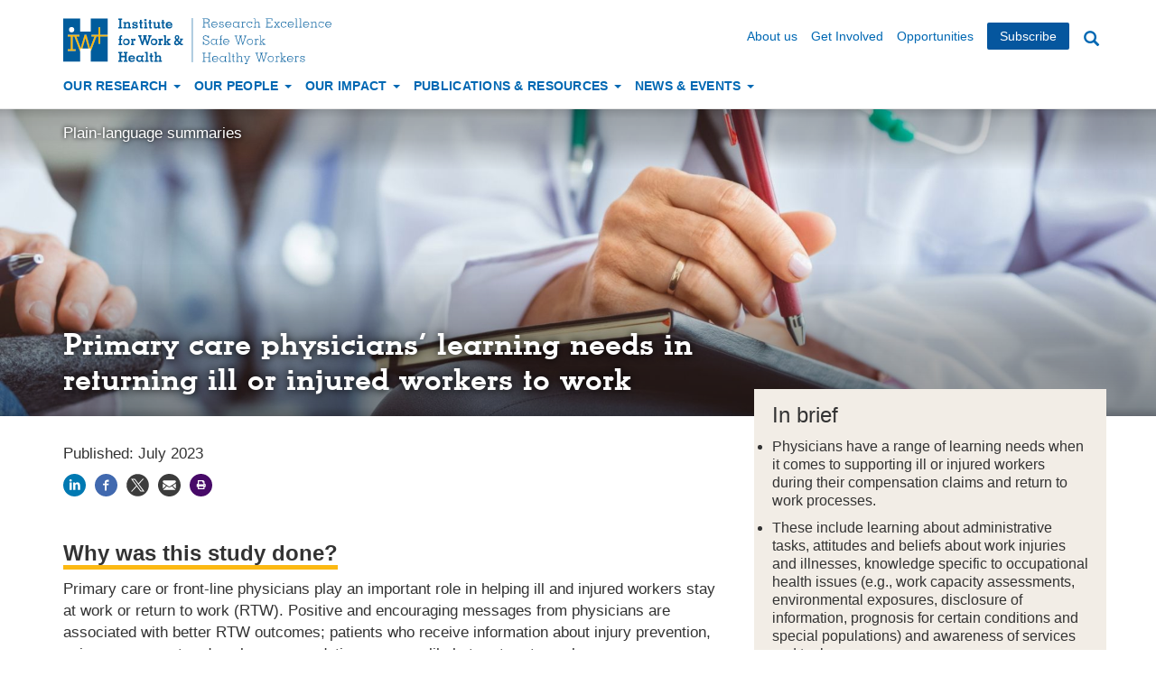

--- FILE ---
content_type: text/html; charset=UTF-8
request_url: https://iwh.on.ca/plain-language-summaries/primary-care-physicians-learning-needs-in-returning-ill-or-injured-workers-to-work
body_size: 39733
content:
<!DOCTYPE html>
<html  lang="en" dir="ltr">
  <head>
    <meta charset="utf-8" />
<meta name="description" content="While primary care physicians play an important role in helping ill and injured workers return to work (RTW), they have a variety of learning needs about how to best navigate the RTW process. These needs fall in the areas of completing administrative tasks, challenging personal beliefs, understanding specific RTW issues and learning about available RTW services and tools." />
<link rel="image_src" href="https://iwh.on.ca/sites/iwh/files/styles/bootstrap_12_col/public/iwh/images/physician%27s_learning_needs.jpg?itok=i9kGTBUd" />
<meta name="twitter:card" content="summary_large_image" />
<meta name="twitter:description" content="While primary care physicians play an important role in helping ill and injured workers return to work (RTW), they have a variety of learning needs about how to best navigate the RTW process. These needs fall in the areas of completing administrative tasks, challenging personal beliefs, understanding specific RTW issues and learning about available RTW services and tools." />
<meta name="twitter:site" content="@iwhresearch" />
<meta name="twitter:title" content="Primary care physicians’ learning needs in returning ill or injured workers to work" />
<meta name="twitter:image" content="https://iwh.on.ca/sites/iwh/files/styles/bootstrap_12_col/public/iwh/images/physician%27s_learning_needs.jpg?itok=i9kGTBUd" />
<meta name="twitter:image:alt" content="A group of physician&#039;s sitting in a room, prepared to take notes." />
<meta name="MobileOptimized" content="width" />
<meta name="HandheldFriendly" content="true" />
<meta name="viewport" content="width=device-width, initial-scale=1.0" />
<link rel="stylesheet" href="/sites/iwh/files/fontyourface/local_fonts/memphis_medium/font.css" media="all" />
<link rel="stylesheet" href="/sites/iwh/files/fontyourface/local_fonts/memphis_light/font.css" media="all" />
<link rel="stylesheet" href="/sites/iwh/files/fontyourface/local_fonts/memphis_extra_light/font.css" media="all" />
<link rel="stylesheet" href="/sites/iwh/files/fontyourface/local_fonts/memphis_bold/font.css" media="all" />
<style media="all">.page-head {background-image:  url('https://iwh.on.ca/sites/iwh/files/styles/banner/public/iwh/images/physician%27s_learning_needs.jpg?h=40ab168b&itok=UNMObbHw') !important;background-repeat: no-repeat !important;background-attachment: scroll !important;background-position: center center !important;z-index: auto;background-size: cover !important;-webkit-background-size: cover !important;-moz-background-size: cover !important;-o-background-size: cover !important;}</style>
<link rel="icon" href="/themes/custom/iwh_boots/favicon.ico" type="image/vnd.microsoft.icon" />
<link rel="canonical" href="https://iwh.on.ca/plain-language-summaries/primary-care-physicians-learning-needs-in-returning-ill-or-injured-workers-to-work" />
<link rel="shortlink" href="https://iwh.on.ca/node/4154" />

    <title>Primary care physicians’ learning needs in returning ill or injured workers to work</title>
    <link rel="stylesheet" media="all" href="/sites/iwh/files/css/css_dr3q0xlJeRc5dOqVITqH9_sKxX8WBlbCVOuoM8OwkEE.css?delta=0&amp;language=en&amp;theme=iwh_boots&amp;include=eJxljlEOgzAMQy-U0SOhlAbISEmVtOu4_QbTtI_9WLL1LDuqVq-GJcyGmbraBpMahWStoAx4xydwX8d4gmERjSg3r4fwvkBBw-VdXv3L_5Kh7aVFYV8pgevEKGOmxBgiOk_gh1fKpyF4MHUPlw5ZUxOCTnFWy5_d6-Bf8gI_u0o1" />
<link rel="stylesheet" media="all" href="https://cdn.jsdelivr.net/npm/entreprise7pro-bootstrap@3.4.8/dist/css/bootstrap.min.css" integrity="sha256-zL9fLm9PT7/fK/vb1O9aIIAdm/+bGtxmUm/M1NPTU7Y=" crossorigin="anonymous" />
<link rel="stylesheet" media="all" href="https://cdn.jsdelivr.net/npm/@unicorn-fail/drupal-bootstrap-styles@0.0.2/dist/3.1.1/7.x-3.x/drupal-bootstrap.min.css" integrity="sha512-nrwoY8z0/iCnnY9J1g189dfuRMCdI5JBwgvzKvwXC4dZ+145UNBUs+VdeG/TUuYRqlQbMlL4l8U3yT7pVss9Rg==" crossorigin="anonymous" />
<link rel="stylesheet" media="all" href="https://cdn.jsdelivr.net/npm/@unicorn-fail/drupal-bootstrap-styles@0.0.2/dist/3.1.1/8.x-3.x/drupal-bootstrap.min.css" integrity="sha512-jM5OBHt8tKkl65deNLp2dhFMAwoqHBIbzSW0WiRRwJfHzGoxAFuCowGd9hYi1vU8ce5xpa5IGmZBJujm/7rVtw==" crossorigin="anonymous" />
<link rel="stylesheet" media="all" href="https://cdn.jsdelivr.net/npm/@unicorn-fail/drupal-bootstrap-styles@0.0.2/dist/3.2.0/7.x-3.x/drupal-bootstrap.min.css" integrity="sha512-U2uRfTiJxR2skZ8hIFUv5y6dOBd9s8xW+YtYScDkVzHEen0kU0G9mH8F2W27r6kWdHc0EKYGY3JTT3C4pEN+/g==" crossorigin="anonymous" />
<link rel="stylesheet" media="all" href="https://cdn.jsdelivr.net/npm/@unicorn-fail/drupal-bootstrap-styles@0.0.2/dist/3.2.0/8.x-3.x/drupal-bootstrap.min.css" integrity="sha512-JXQ3Lp7Oc2/VyHbK4DKvRSwk2MVBTb6tV5Zv/3d7UIJKlNEGT1yws9vwOVUkpsTY0o8zcbCLPpCBG2NrZMBJyQ==" crossorigin="anonymous" />
<link rel="stylesheet" media="all" href="https://cdn.jsdelivr.net/npm/@unicorn-fail/drupal-bootstrap-styles@0.0.2/dist/3.3.1/7.x-3.x/drupal-bootstrap.min.css" integrity="sha512-ZbcpXUXjMO/AFuX8V7yWatyCWP4A4HMfXirwInFWwcxibyAu7jHhwgEA1jO4Xt/UACKU29cG5MxhF/i8SpfiWA==" crossorigin="anonymous" />
<link rel="stylesheet" media="all" href="https://cdn.jsdelivr.net/npm/@unicorn-fail/drupal-bootstrap-styles@0.0.2/dist/3.3.1/8.x-3.x/drupal-bootstrap.min.css" integrity="sha512-kTMXGtKrWAdF2+qSCfCTa16wLEVDAAopNlklx4qPXPMamBQOFGHXz0HDwz1bGhstsi17f2SYVNaYVRHWYeg3RQ==" crossorigin="anonymous" />
<link rel="stylesheet" media="all" href="https://cdn.jsdelivr.net/npm/@unicorn-fail/drupal-bootstrap-styles@0.0.2/dist/3.4.0/8.x-3.x/drupal-bootstrap.min.css" integrity="sha512-tGFFYdzcicBwsd5EPO92iUIytu9UkQR3tLMbORL9sfi/WswiHkA1O3ri9yHW+5dXk18Rd+pluMeDBrPKSwNCvw==" crossorigin="anonymous" />
<link rel="stylesheet" media="all" href="/sites/iwh/files/css/css_CaQRVASx8FWdnmZseIygXTYcAmOMJ7ufFrsEPNS1alM.css?delta=9&amp;language=en&amp;theme=iwh_boots&amp;include=eJxljlEOgzAMQy-U0SOhlAbISEmVtOu4_QbTtI_9WLL1LDuqVq-GJcyGmbraBpMahWStoAx4xydwX8d4gmERjSg3r4fwvkBBw-VdXv3L_5Kh7aVFYV8pgevEKGOmxBgiOk_gh1fKpyF4MHUPlw5ZUxOCTnFWy5_d6-Bf8gI_u0o1" />

    <script type="application/json" data-drupal-selector="drupal-settings-json">{"path":{"baseUrl":"\/","pathPrefix":"","currentPath":"node\/4154","currentPathIsAdmin":false,"isFront":false,"currentLanguage":"en"},"pluralDelimiter":"\u0003","suppressDeprecationErrors":true,"gtag":{"tagId":"G-0CBPK40CJS","consentMode":false,"otherIds":[],"events":[],"additionalConfigInfo":[]},"ajaxPageState":{"libraries":"eJxlj1EOwjAMQy8U1iNV6Rq6oHSpmnZjt2cMwRD8WPaTnMhBtVmrWFx4O18qeZ65wQe5okUXqpBUk5BvmFza5TcPeMM78Dr5o-qSaEC5WNuE5wQFK6b93GQu1l5QhpMMfS49CNtEEUxHRvGZIqMLaDyCbdYoPwPBwrSaO_T18RtkjV0IVgpXrdmfG_7IAyHAY2s","theme":"iwh_boots","theme_token":null},"ajaxTrustedUrl":{"\/search":true},"bootstrap":{"forms_has_error_value_toggle":1,"modal_animation":1,"modal_backdrop":"true","modal_focus_input":1,"modal_keyboard":1,"modal_select_text":1,"modal_show":1,"modal_size":"","popover_enabled":1,"popover_animation":1,"popover_auto_close":1,"popover_container":"body","popover_content":"","popover_delay":"0","popover_html":0,"popover_placement":"right","popover_selector":"","popover_title":"","popover_trigger":"click"},"views":{"ajax_path":"\/views\/ajax","ajaxViews":{"views_dom_id:38117d3e6c25ce4ef81a0c469883d4547e8ba65d3febcac5d3b2ea0e34b86c71":{"view_name":"projects","view_display_id":"block_1","view_args":"4154","view_path":"\/node\/4154","view_base_path":"projects","view_dom_id":"38117d3e6c25ce4ef81a0c469883d4547e8ba65d3febcac5d3b2ea0e34b86c71","pager_element":0},"views_dom_id:97bd05425870233add767ca5c8d21abef9eb2ace9835d5ed2c0d9368d71e731c":{"view_name":"project_page_lists","view_display_id":"block_6","view_args":"4154","view_path":"\/node\/4154","view_base_path":null,"view_dom_id":"97bd05425870233add767ca5c8d21abef9eb2ace9835d5ed2c0d9368d71e731c","pager_element":0},"views_dom_id:58754c1f0d9aecd1b6e1b3c88407667a256f1c2e6568ecb2793ed41d4be45989":{"view_name":"project_page_lists","view_display_id":"block_5","view_args":"4154","view_path":"\/node\/4154","view_base_path":null,"view_dom_id":"58754c1f0d9aecd1b6e1b3c88407667a256f1c2e6568ecb2793ed41d4be45989","pager_element":0}}},"user":{"uid":0,"permissionsHash":"c31b9d429ce074383077f5d70b72181322c4ddd1d3f4f7a5c2b964e6dce75d57"}}</script>
<script src="/sites/iwh/files/js/js_Q1TY-EhTnIjvN0iBPA6ds-xd08e6byP2hUm_rsWdaUo.js?scope=header&amp;delta=0&amp;language=en&amp;theme=iwh_boots&amp;include=eJxljeEKhDAMg19o2kcqHdRamXZsZfPe_sRDD_RPSD4SEs28eqEM8XKYC6Nu6uFGkC1b4xLETBKjk4Ac8swjLbQH7TOeU5BkkdJQ_ZN0k9CUe4VTf83OcbKy4v_oRb4-4D_6"></script>
<script src="/modules/contrib/google_tag/js/gtag.js?t76dij"></script>

  </head>
  <body class="fontyourface iwh4154 path-node page-node-type-document navbar-is-static-top has-glyphicons">
    <a href="#main-content" class="visually-hidden focusable skip-link">
      Skip to main content
    </a>
    
      <div class="dialog-off-canvas-main-canvas" data-off-canvas-main-canvas>
    

          <header class="navbar navbar-default navbar-static-top" id="navbar" role="banner">
              <div class="container">
            <div class="navbar-header">
          <div class="clearfix region region-navigation">
          <a class="logo navbar-btn pull-left" href="/" title="Home" rel="home">
      <img src="/sites/iwh/files/iwh/iwh_logo.svg" alt="Institute for Work &amp; Health: Research excellence. Safe work. Healthy workers. - Home" />
    </a>
   <nav role="navigation" aria-labelledby="block-secondarynavigation-wd-screen-menu" id="block-secondarynavigation-wd-screen" class="clearfix pull-right hidden-xs hidden-sm">
            
  <h2 class="visually-hidden" id="block-secondarynavigation-wd-screen-menu">Secondary navigation</h2>
  

        
              <ul class="menu nav navbar-nav">
                            <li>
        <a href="/about-us" data-drupal-link-system-path="node/1483">About us</a>
                  </li>
                        <li>
        <a href="/get-involved" data-drupal-link-system-path="node/4466">Get Involved</a>
                  </li>
                        <li>
        <a href="/opportunities" data-drupal-link-system-path="node/1482">Opportunities</a>
                  </li>
                        <li>
        <a href="/subscribe" data-drupal-link-system-path="webform/e_alerts_sign_up">Subscribe</a>
                  </li>
        </ul>
  


  </nav>

  </div>

                          <button type="button" class="navbar-toggle" data-toggle="collapse" data-target="#navbar-collapse">
            <span class="sr-only">Toggle navigation</span>
            <span class="icon-bar"></span>
            <span class="icon-bar"></span>
            <span class="icon-bar"></span>
          </button>
              </div>

                    <div id="navbar-collapse" class="navbar-collapse collapse">
            <div class="clearfix region region-navigation-collapsible">
    <nav role="navigation" aria-labelledby="block-iwh-boots-main-menu-menu" id="block-iwh-boots-main-menu">
            
  <h2 class="visually-hidden" id="block-iwh-boots-main-menu-menu">Main navigation</h2>
  

        
              <ul class="menu nav navbar-nav">
                            <li class="expanded dropdown">
        <a href="" class="dropdown-toggle" data-toggle="dropdown">Our Research <span class="caret"></span></a>
                                  <ul class="menu dropdown-menu">
                            <li>
        <a href="/research-priorities" data-drupal-link-system-path="node/4168">Research priorities</a>
                  </li>
                        <li>
        <a href="/topics" data-drupal-link-system-path="topics">Selected topics</a>
                  </li>
                        <li>
        <a href="/projects" data-drupal-link-system-path="projects">Project directory</a>
                  </li>
        </ul>
  
            </li>
                        <li class="expanded dropdown">
        <a href="" class="dropdown-toggle" data-toggle="dropdown">Our People <span class="caret"></span></a>
                                  <ul class="menu dropdown-menu">
                            <li>
        <a href="/scientists" data-drupal-link-system-path="node/73">Scientists</a>
                  </li>
                        <li>
        <a href="/executive-team" data-drupal-link-system-path="node/72">Executive team</a>
                  </li>
                        <li>
        <a href="/board-of-directors" data-drupal-link-system-path="node/69">Board of Directors</a>
                  </li>
                        <li>
        <a href="/scientific-advisory-committee" data-drupal-link-system-path="node/70">Scientific Advisory Committee</a>
                  </li>
                        <li>
        <a href="/adjunct-scientists" data-drupal-link-system-path="node/74">Adjunct scientists</a>
                  </li>
                        <li>
        <a href="/staff" data-drupal-link-system-path="staff">Staff directory</a>
                  </li>
        </ul>
  
            </li>
                        <li class="expanded dropdown">
        <a href="" class="dropdown-toggle" data-toggle="dropdown">Our Impact <span class="caret"></span></a>
                                  <ul class="menu dropdown-menu">
                            <li>
        <a href="/research-impact" data-drupal-link-system-path="node/2726">Research impact</a>
                  </li>
                        <li>
        <a href="/impact-case-studies" data-drupal-link-system-path="impact-case-studies">Impact case studies</a>
                  </li>
                        <li>
        <a href="/knowledge-transfer-and-exchange" data-drupal-link-system-path="node/2720">Knowledge transfer &amp; exchange</a>
                  </li>
                        <li>
        <a href="/stakeholder-networks" data-drupal-link-system-path="node/2728">Our stakeholder networks</a>
                  </li>
                        <li>
        <a href="/partner-organizations" data-drupal-link-system-path="node/75">Partner organizations</a>
                  </li>
                        <li>
        <a href="/building-capacity" data-drupal-link-system-path="node/4374">Building capacity</a>
                  </li>
        </ul>
  
            </li>
                        <li class="expanded dropdown">
        <a href="" class="dropdown-toggle" data-toggle="dropdown">Publications &amp; Resources <span class="caret"></span></a>
                                  <ul class="menu dropdown-menu">
                            <li>
        <a href="/plain-language-summaries" data-drupal-link-system-path="plain-language-summaries">Plain-language summaries</a>
                  </li>
                        <li>
        <a href="/tools-and-guides" data-drupal-link-system-path="tools-and-guides">Tools &amp; guides</a>
                  </li>
                        <li>
        <a href="/videos-and-presentations" data-drupal-link-system-path="node/3254">Videos &amp; presentations</a>
                  </li>
                        <li>
        <a href="/scientific-reports" data-drupal-link-system-path="scientific-reports">Scientific reports</a>
                  </li>
                        <li>
        <a href="/journal-articles" data-drupal-link-system-path="journal-articles">Journal articles</a>
                  </li>
                        <li>
        <a href="/what-researchers-mean-by" data-drupal-link-system-path="what-researchers-mean-by">What researchers mean by...</a>
                  </li>
                        <li>
        <a href="/corporate-reports" data-drupal-link-system-path="node/2630">Corporate reports</a>
                  </li>
                        <li>
        <a href="/publications" data-drupal-link-system-path="publications">Document directory</a>
                  </li>
        </ul>
  
            </li>
                        <li class="expanded dropdown">
        <a href="" class="dropdown-toggle" data-toggle="dropdown">News &amp; Events <span class="caret"></span></a>
                                  <ul class="menu dropdown-menu">
                            <li>
        <a href="/events" data-drupal-link-system-path="events">Events</a>
                  </li>
                        <li>
        <a href="/news" data-drupal-link-system-path="news">What&#039;s new</a>
                  </li>
                        <li>
        <a href="/media-room" data-drupal-link-system-path="node/87">Media room</a>
                  </li>
                        <li>
        <a href="/iwh-in-media" data-drupal-link-system-path="node/88">IWH in the media</a>
                  </li>
                        <li>
        <a href="/iwh-news-archive" data-drupal-link-system-path="node/1002">IWH News archive</a>
                  </li>
        </ul>
  
            </li>
        </ul>
  


  </nav>
<nav role="navigation" aria-labelledby="block-secondarynavigation-menu" id="block-secondarynavigation" class="clearfix visible-xs-block visible-sm-block">
            
  <h2 class="visually-hidden" id="block-secondarynavigation-menu">Secondary navigation</h2>
  

        
              <ul class="menu nav navbar-nav">
                            <li>
        <a href="/about-us" data-drupal-link-system-path="node/1483">About us</a>
                  </li>
                        <li>
        <a href="/get-involved" data-drupal-link-system-path="node/4466">Get Involved</a>
                  </li>
                        <li>
        <a href="/opportunities" data-drupal-link-system-path="node/1482">Opportunities</a>
                  </li>
                        <li>
        <a href="/subscribe" data-drupal-link-system-path="webform/e_alerts_sign_up">Subscribe</a>
                  </li>
        </ul>
  


  </nav>
<section class="views-exposed-form block block-views block-views-exposed-filter-blocksearch-v2-search-block clearfix" data-drupal-selector="views-exposed-form-search-v2-search-block" id="block-search-block-v2">
  
    

      <form action="/search" method="get" id="views-exposed-form-search-v2-search-block" accept-charset="UTF-8">
  <div class="form--inline form-inline clearfix">
  <div class="form-item js-form-item form-type-textfield js-form-type-textfield form-item-keys js-form-item-keys form-no-label form-group">
  
  
  <input placeholder="Enter your keywords" data-drupal-selector="edit-keys" class="form-text form-control" type="text" id="edit-keys" name="keys" value="" size="30" maxlength="128" />

  
  
  </div>
<div data-drupal-selector="edit-actions" class="form-actions form-group js-form-wrapper form-wrapper" id="edit-actions"><button data-drupal-selector="edit-submit-search-v2" class="button js-form-submit form-submit btn-primary btn icon-before" type="submit" id="edit-submit-search-v2" value="Search"><span class="icon glyphicon glyphicon-search" aria-hidden="true"></span>
Search</button></div>

</div>

</form>

  </section>


  </div>

        </div>
                    </div>
          </header>
  

<div role="main" class="main-container js-quickedit-main-content">

    
  <div class="container-fluid">
    <div class="row">

                  <section class="col-sm-12">
        
                                      <div class="highlighted">  <div class="region region-highlighted">
    <div data-drupal-messages-fallback class="hidden"></div>

  </div>
</div>
                  
                
                
                                      
                          
                          <a id="main-content"></a>
            <div class="region region-content">
      
<div class="row bs-2col-bricked node node--type-document node--view-mode-full" class="container">
  

    <div class="page-head col-sm-12 bs-region bs-region--top">
      <div class="page-head-inner">
      <div class="container">
      <div class="row">
      <div class="col-sm-12 col-md-8">
          
            <div class="field field--name-dynamic-block-fieldnode-breadcrumbs field--type-ds field--label-hidden field--item">  <ol class="breadcrumb">
          <li >
                  <a href="/plain-language-summaries">Plain-language summaries</a>
              </li>
      </ol>
</div>
      
            <div class="field field--name-node-title field--type-ds field--label-hidden field--item"><h1 class="page-header">
  Primary care physicians’ learning needs in returning ill or injured workers to work
</h1>
</div>
      
      </div>
      </div>
      </div>
      </div>
  </div>
  
<div class="main">
<div class="container">
<div class="row">
    <div class="sideblock col-md-push-8 col-sm-12 col-md-4 bs-region bs-region--top-left">
          <div  class="iwh-warmgray">
        
            <div class="views-element-container form-group"><div class="view view-custom-blocks view-id-custom_blocks view-display-id-block_1 js-view-dom-id-ef69eef82bc1aa7243c2d933c3b83e52da3036bb85966f4f830250d89550d5b7">
  
    
      
      <div class="view-empty">
      <div class="view view-custom-blocks view-id-custom_blocks view-display-id-block_2 js-view-dom-id-ed39d249f4aaca38f4fc19206db22ec8c06ce028fe82541889818eb8bd5da580">
  
    
      
  
          </div>

    </div>
  
          </div>
</div>

      
  
    </div>

      <div  class="iwh-warmgray">
        
            <div class="paragraph paragraph--type-text-section paragraph--view-mode-default ds-1col clearfix">

  

        <h2 >
        
            In brief
      
  
    </h2>

<div class="field field-name-field-text-area"><ul>
	<li><span><span><span><span>Physicians have a range of learning needs when it comes to supporting ill or injured workers during their compensation claims and return to work processes. </span></span></span></span></li>
	<li><span><span><span><span>These include learning about administrative tasks, attitudes and beliefs about work injuries and illnesses, knowledge specific to occupational health issues (e.g., work capacity assessments, environmental exposures, disclosure of information, prognosis for certain conditions and special populations) and awareness of services and tools.</span></span></span></span></li>
</ul>
</div>


</div>


      
  
    </div>


            <div class="field field--name-dynamic-block-fieldnode-case-study-type field--type-ds field--label-hidden field--item"><div class="views-element-container form-group"><div class="iwh-warmgray view view-impact-case-studies view-id-impact_case_studies view-display-id-block_2 js-view-dom-id-59c9b48380a9a4fa780332880ea99240b9c0d765c2e34e3c974419a24510b6d9">
  
    
      
  
          </div>
</div>
</div>
      
  </div>
  
    <div class="col-md-pull-4 col-sm-12 col-md-8 bs-region bs-region--top-right">
        
            <p >
                  Published: July 2023
      
      </p>
  


            <div class="field field--name-dynamic-block-fieldnode-social-media-sharing-block field--type-ds field--label-hidden field--item">

<div class="social-media-sharing">
  <ul class="">
                    <li>
        <a    target="_blank"   class="linkedin share"   href="http://www.linkedin.com/shareArticle?mini=true&amp;url=https://iwh.on.ca/plain-language-summaries/primary-care-physicians-learning-needs-in-returning-ill-or-injured-workers-to-work&amp;title=Primary care physicians’ learning needs in returning ill or injured workers to work&amp;source=https://iwh.on.ca/plain-language-summaries/primary-care-physicians-learning-needs-in-returning-ill-or-injured-workers-to-work"
          title="Share on Linkedin">
                      <img alt="Share on Linkedin" src="https://iwh.on.ca/modules/contrib/social_media/icons/linkedin.svg">
                  </a>

      </li>
                <li>
        <a    target="_blank"   class="facebook-share share"   href="http://www.facebook.com/share.php?u=https://iwh.on.ca/plain-language-summaries/primary-care-physicians-learning-needs-in-returning-ill-or-injured-workers-to-work&amp;title=Primary care physicians’ learning needs in returning ill or injured workers to work"
          title="Share on Facebook">
                      <img alt="Share on Facebook" src="https://iwh.on.ca/modules/contrib/social_media/icons/facebook_share.svg">
                  </a>

      </li>
                <li>
        <a    target="_blank"   class="twitter share"   href="https://x.com/intent/tweet?url=https://iwh.on.ca/plain-language-summaries/primary-care-physicians-learning-needs-in-returning-ill-or-injured-workers-to-work&amp;status=Primary care physicians’ learning needs in returning ill or injured workers to work+https://iwh.on.ca/plain-language-summaries/primary-care-physicians-learning-needs-in-returning-ill-or-injured-workers-to-work"
          title="Share on X">
                      <img alt="Share on X" src="https://iwh.on.ca//sites/iwh/files/iwh/socialmedia_twitter_x_grey.svg">
                  </a>

      </li>
                <li>
        <a      class="email share"   href="mailto:?subject=Primary care physicians’ learning needs in returning ill or injured workers to work&amp;body=Check out this page https://iwh.on.ca/plain-language-summaries/primary-care-physicians-learning-needs-in-returning-ill-or-injured-workers-to-work"
          title="Share using Email">
                      <img alt="Share using Email" src="https://iwh.on.ca/modules/contrib/social_media/icons/email.svg">
                  </a>

      </li>
                <li>
        <a      class="print share"   onclick="window.print()"
          title="Print this page">
                      <img alt="Print this page" src="https://iwh.on.ca/modules/contrib/social_media/icons/print.svg">
                  </a>

      </li>
      </ul>
</div>

</div>
      
            <div class="field field--name-dynamic-block-fieldnode-authors2 field--type-ds field--label-hidden field--item"><div class="views-element-container form-group"><div class="view view-test-authors2 view-id-test_authors2 view-display-id-block_1 js-view-dom-id-1c3ee9e805aa739a4b1af598d401a82eea2f590971e57c9929f7885630f3cdb7">
  
    
      
      <div class="view-content">
          <div></div>

    </div>
  
          </div>
</div>
</div>
      
            <div class="field field--name-field-body field--type-entity-reference-revisions field--label-hidden field--item">  <div class="paragraph paragraph--type--research-highlight paragraph--view-mode--default">
          
      <div class="field field--name-field-paragraphs field--type-entity-reference-revisions field--label-hidden field--items">
              <div class="field--item"><div class="paragraph paragraph--type-text-section paragraph--view-mode-default ds-1col clearfix">

  

        <h2 >
        
            Why was this study done?
      
  
    </h2>

<div class="field field-name-field-text-area"><p><span>Primary care or front-line physicians play an important role in helping ill and injured workers stay at work or return to work (RTW). Positive and encouraging messages from physicians are associated with better RTW outcomes; patients who receive information about injury prevention, pain management and work accommodation are more likely to return to work.</span></p><p><span>However, many physicians feel uncomfortable assessing patients’ functional abilities or limitations following a work-related injury or illness. This scoping review sets out to identify physicians’ learning needs or training gaps when it comes to returning ill or injured workers to work.</span></p></div>


</div>

</div>
              <div class="field--item"><div class="paragraph paragraph--type-text-section paragraph--view-mode-default ds-1col clearfix">

  

        <h2 >
        
            How was the study done?
      
  
    </h2>

<div class="field field-name-field-text-area"><p><span>In this scoping review, the research team conducted a systematic search for peer-reviewed journal articles published between 2016 and 2021. The search turned up 44 English-language studies that were focused on general practitioners, residents, fellows, primary care physicians and family doctors. The studies were conducted in the United States, Canada, the United Kingdom, Ireland, Norway, Finland, Sweden, Denmark, Netherlands, Belgium, Germany, Australia and Israel.</span></p></div>


</div>

</div>
              <div class="field--item"><div class="paragraph paragraph--type-text-section paragraph--view-mode-default ds-1col clearfix">

  

        <h2 >
        
            What did the researchers find?
      
  
    </h2>

<div class="field field-name-field-text-area"><p><span>Learning needs were found in four key areas: 1) administrative tasks, 2) attitudes and beliefs, 3) specific knowledge, and 4) awareness of services and tools.</span></p><p><span>1) Administrative tasks: Physicians need to learn how to manage the paperwork required by patients’ workplaces, insurance providers and medical evaluators; how to communicate with the parties and stakeholders involved in a compensation claim process; and how to collaborate or coordinate services with workplace representatives, allied health-care providers and caregivers.</span></p><p><span>2) Attitudes and beliefs: Physicians need greater awareness about the attitudes and beliefs they may hold that stem from biases based on patients’ race, gender, socioeconomic status or from a culture of blaming patients (e.g., for lacking motivation to return to work). Physicians also need greater clarity about their role in the workers’ compensation process. Some studies in the review also found a lack of confidence among physicians at times leading doctors to be reluctant or refuse to treat injured workers.</span></p><p><span>3) Specific knowledge: Physicians have gaps in several knowledge areas related to return to work. These include: capacity assessments, environmental exposures, prognosis after certain conditions and injuries, as well as care related to specific populations such as adolescents and pregnant workers.</span></p><p><span>4) Awareness of services and tools: Physicians need greater awareness of relevant services for injured or ill workers and of available tools to help them manage patients with work-related injuries or illnesses.</span></p></div>


</div>

</div>
              <div class="field--item"><div class="paragraph paragraph--type-text-section paragraph--view-mode-default ds-1col clearfix">

  

        <h2 >
        
            What are the implications of the study?
      
  
    </h2>

<div class="field field-name-field-text-area"><p><span>The list of learning needs identified in the scoping review underscores the need to provide medical education to frontline primary care providers on return to work and staying at work. Practitioners who may benefit from a curriculum on these subjects include practitioners in family medicine, general medicine, emergency medicine, rehabilitation medicine, as well as nurse practitioners and allied health-care professionals.</span></p></div>


</div>

</div>
              <div class="field--item"><div class="paragraph paragraph--type-text-section paragraph--view-mode-default ds-1col clearfix">

  

        <h2 >
        
            What are some strengths and weaknesses of the study?
      
  
    </h2>

<div class="field field-name-field-text-area"><p><span>A strength of this scoping review was its use of recommended methodologies to avoid bias in the searches, selection and synthesis of data.</span></p><p><span>A weakness of the review was its scope, which was limited to studies published since 2016.</span></p><p><span>The wide number of countries from which the literature was found is both a weakness and a strength. It is a weakness because there may be issues specific to jurisdictions and health systems. However, it may be a strength because common challenges were found despite national differences.</span></p></div>


</div>

</div>
          </div>
  
      </div>
</div>
      
            <div class="field field--name-dynamic-block-fieldnode-related-publications field--type-ds field--label-hidden field--item"><div class="views-element-container form-group"><div class="iwh-item-list view view-project-page-lists view-id-project_page_lists view-display-id-block_5 js-view-dom-id-58754c1f0d9aecd1b6e1b3c88407667a256f1c2e6568ecb2793ed41d4be45989">
  
    
      <div class="view-header">
      <h2>Related journal articles</h2>
    </div>
      
      <div class="view-content">
      <div class="item-list">
  
  <ul class="list-unstyled">

          <li class="views-row">Furlan AD, Harbin S, Vieira FF, Irvin E, Severin C, Nowrouzi-Kia B, Tiong M, Adisesh A. <a href="/journal-articles/primary-care-physicians-learning-needs-in-returning-ill-or-injured-workers-to-work-scoping-review" hreflang="en">Primary care physicians&#039; learning needs in returning ill or injured workers to work. A scoping review</a>. Journal of Occupational Rehabilitation. 2022;32(4):591-619. <a href="https://doi.org/10.1007/s10926-022-10043-w" target="_blank">doi:10.1007/s10926-022-10043-w</a>.</li>
    
  </ul>

</div>

    </div>
  
          </div>
</div>
</div>
      
            <div class="field field--name-dynamic-block-fieldnode-related-publications2 field--type-ds field--label-hidden field--item"><div class="views-element-container form-group"><div class="iwh-item-list view view-project-page-lists view-id-project_page_lists view-display-id-block_6 js-view-dom-id-97bd05425870233add767ca5c8d21abef9eb2ace9835d5ed2c0d9368d71e731c">
  
    
      
  
          </div>
</div>
</div>
      
            <div class="field field--name-dynamic-block-fieldnode-related-project field--type-ds field--label-hidden field--item"><div class="views-element-container form-group"><div class="view view-projects view-id-projects view-display-id-block_1 js-view-dom-id-38117d3e6c25ce4ef81a0c469883d4547e8ba65d3febcac5d3b2ea0e34b86c71">
  
    
      <div class="view-header">
      <h2>Related project</h2>
    </div>
      
      <div class="view-content">
          <div class="views-row"><span class="views-field views-field-title"><span class="field-content"><a href="/projects/project-echo-oem-implementation-and-evaluation" hreflang="en">Project ECHO Occupational and Environmental Medicine (OEM): Implementation, evaluation and a pilot study of a new clinical tool</a>. Funded by Workplace Safety and Insurance Board. Completed.</span></span></div>

    </div>
  
          </div>
</div>
</div>
      
            <div class="field field--name-field-media field--type-entity-reference field--label-hidden field--item"><div>
  
  
            <div class="field field--name-field-image field--type-image field--label-hidden field--item"></div>
      
</div>
</div>
      
  </div>
  </div>
</div>
    
  
<div class="container">
<div class="row">
  
  </div>    
</div>

</div><!-- end main -->


   
 
 
</div>



  </div>

              </section>
    </div>
  </div>
    
</div>


<footer class="footer" role="contentinfo">


      <div class="container-fluid footer-stripe"> 
      <div class="container"> 
          <div class="region region-footer">
    <section id="block-footertopwsignupaboutcontactus" class="block block-block-content block-block-contentd4d3f325-dabc-4e24-a188-1abab6da7a66 clearfix">
  
    

      <div class="block-content block-content--type-basic block-content--view-mode-full ds-1col clearfix">

  

  
            <div class="field field--name-body field--type-text-with-summary field--label-hidden field--item"><h2 class="visually-hidden">Footer information</h2>

<div class="row">
<div class="col-md-4 col-xs-12 footer-callout">
<h3>Stay Connected</h3>

<p>Stay up to date on the latest research, events and news. <a href="/subscribe?utm_source=footer&amp;utm_campaign=https://iwh.on.ca/plain-language-summaries/primary-care-physicians-learning-needs-in-returning-ill-or-injured-workers-to-work">Subscribe to our monthly e-newsletter</a>.</p>

<ul class="social-icons list-inline">
	<li><a href="http://www.linkedin.com/company/institute-for-work-and-health" target="_blank"><img alt="Connect on LinkedIn" height="24" src="/sites/iwh/files/iwh/iwhsocialmedia-linkedin-iconmonstr.svg" width="24" loading="lazy"></a></li>
	<li><a href="https://www.youtube.com/iwhresearch" target="_blank"><img alt="Visit us on YouTube" height="24" src="/sites/iwh/files/iwh/iwhsocialmedia-youtube-iconmonstr.svg" width="24" loading="lazy"></a></li>
	<li><a href="https://bsky.app/profile/iwhresearch.bsky.social" target="_blank"><img alt="Follow us on Bluesky" height="24" src="/sites/iwh/files/iwh/iwhsocialmedia-bluesky.svg" width="24" loading="lazy"></a></li>
	<li><a href="https://www.facebook.com/iwh.research" target="_blank"><img alt="Follow us on Facebook" height="24" src="/sites/iwh/files/iwh/iwhsocialmedia-facebook-iconmonstr.svg" width="24" loading="lazy"></a></li>
	<li><a href="https://www.instagram.com/iwhnews/" target="_blank"><img alt="Follow us on Instagram" height="24" src="/sites/iwh/files/iwh/iwhsocialmedia-instagram-iconmonstr.svg" width="24" loading="lazy"></a></li>
	<li><a href="https://x.com/iwhresearch" target="_blank"><img alt="Follow us on X" height="24" src="/sites/iwh/files/iwh/iwhsocialmedia-x-twitter.svg" width="24" loading="lazy"></a></li>
	<li><a href="/rss.xml"><img alt="Get the latest using our RSS Feed" height="24" src="/sites/iwh/files/iwh/iconmonstr-rss-feed-4.svg" width="24" loading="lazy"></a></li>
</ul>
</div>

<div class="col-md-4 col-xs-12">
<h3>Institute for Work &amp; Health</h3>

<p>We are an independent, not-for-profit organization. Our mission is to conduct and mobilize research that supports policy-makers, employers and workers in creating healthy, safe and inclusive work environments.</p>
</div>

<div class="col-md-4 col-xs-12">
<h3>Contact Us</h3>

<address>400 University Avenue, Suite 1800<br>
Toronto, Ontario M5G 1S5<br>
416-927-2027<br>
<a href="mailto:info@iwh.on.ca">info@iwh.on.ca</a></address>
</div>
</div>
</div>
      

</div>


  </section>


  </div>

      </div>
    </div>
  
      <div class="container"> 
        <div class="region region-footer-bottom">
    <nav role="navigation" aria-labelledby="block-iwh-boots-footer-menu" id="block-iwh-boots-footer">
            
  <h2 class="visually-hidden" id="block-iwh-boots-footer-menu">Footer menu</h2>
  

        
              <ul class="menu nav navbar-nav">
                            <li>
        <a href="/privacy-policies" data-drupal-link-system-path="node/49">Privacy policies</a>
                  </li>
                        <li>
        <a href="/accessibility" data-drupal-link-system-path="node/50">Accessibility</a>
                  </li>
                        <li>
        <a href="/copyright" data-drupal-link-system-path="node/51">Copyright &amp; disclaimer</a>
                  </li>
                        <li>
        <a href="/sitemap" data-drupal-link-system-path="sitemap">Site map</a>
                  </li>
                        <li>
        <a href="/contact-us" data-drupal-link-system-path="node/53">Contact us</a>
                  </li>
                        <li>
        <a href="https://outlook.office.com">Webmail</a>
                  </li>
        </ul>
  


  </nav>

  </div>

    </div>
  
</footer>
  </div>

    
    <script src="/sites/iwh/files/js/js_3mChnMlzxmgTsXOSFUXDBmblqu5PDEOzPv9TzPzvrf8.js?scope=footer&amp;delta=0&amp;language=en&amp;theme=iwh_boots&amp;include=eJxljeEKhDAMg19o2kcqHdRamXZsZfPe_sRDD_RPSD4SEs28eqEM8XKYC6Nu6uFGkC1b4xLETBKjk4Ac8swjLbQH7TOeU5BkkdJQ_ZN0k9CUe4VTf83OcbKy4v_oRb4-4D_6"></script>
<script src="https://cdn.jsdelivr.net/npm/entreprise7pro-bootstrap@3.4.8/dist/js/bootstrap.min.js" integrity="sha256-3XV0ZwG+520tCQ6I0AOlrGAFpZioT/AyPuX0Zq2i8QY=" crossorigin="anonymous"></script>
<script src="/sites/iwh/files/js/js_swQCME81jxXcMiIpOEVUNC1cNEl-HvxOg_UT6Fi08aU.js?scope=footer&amp;delta=2&amp;language=en&amp;theme=iwh_boots&amp;include=eJxljeEKhDAMg19o2kcqHdRamXZsZfPe_sRDD_RPSD4SEs28eqEM8XKYC6Nu6uFGkC1b4xLETBKjk4Ac8swjLbQH7TOeU5BkkdJQ_ZN0k9CUe4VTf83OcbKy4v_oRb4-4D_6"></script>

  </body>
</html>


--- FILE ---
content_type: text/css
request_url: https://iwh.on.ca/sites/iwh/files/fontyourface/local_fonts/memphis_light/font.css
body_size: -19
content:
@font-face {
font-family: 'memphis';
font-weight: 200;
font-style: normal;
src: url('font.woff') format('woff');
}
